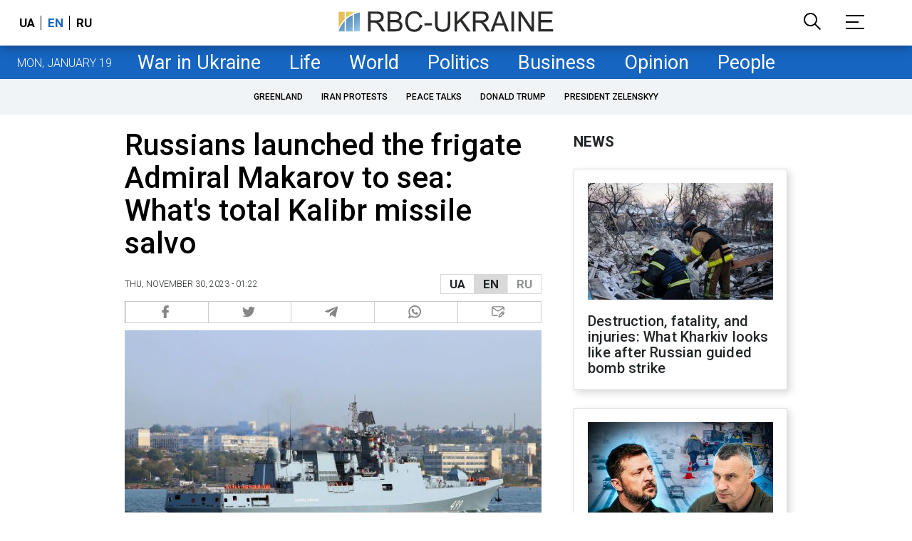

--- FILE ---
content_type: text/html; charset=utf-8
request_url: https://www.google.com/recaptcha/api2/aframe
body_size: 134
content:
<!DOCTYPE HTML><html><head><meta http-equiv="content-type" content="text/html; charset=UTF-8"></head><body><script nonce="mkBY7FQJsnS20IIhfuM_OQ">/** Anti-fraud and anti-abuse applications only. See google.com/recaptcha */ try{var clients={'sodar':'https://pagead2.googlesyndication.com/pagead/sodar?'};window.addEventListener("message",function(a){try{if(a.source===window.parent){var b=JSON.parse(a.data);var c=clients[b['id']];if(c){var d=document.createElement('img');d.src=c+b['params']+'&rc='+(localStorage.getItem("rc::a")?sessionStorage.getItem("rc::b"):"");window.document.body.appendChild(d);sessionStorage.setItem("rc::e",parseInt(sessionStorage.getItem("rc::e")||0)+1);localStorage.setItem("rc::h",'1768866508830');}}}catch(b){}});window.parent.postMessage("_grecaptcha_ready", "*");}catch(b){}</script></body></html>

--- FILE ---
content_type: application/javascript; charset=utf-8
request_url: https://fundingchoicesmessages.google.com/f/AGSKWxXstOhozc9kuNSErTibYyRg0khJPLviMUSTTIoNE1PhBaSS7sDrcih14lMFsWc_1msUWlT2d_VK-erM7GTSYvU2BxJ6w1u7bBEvq5WM8ijJ_IIzI-8xz6kj2VhdNbZLAQB9NjulG9AqzqhvlcI-RKFlUr4SnecB5S4KbPm2ncQDCluZ1FtoBQO6UA==/_/banneradsajax..biz/ad2//sponsor-banner./topads3._btnad_
body_size: -1291
content:
window['be01032d-330a-4843-a783-370712f14cc9'] = true;